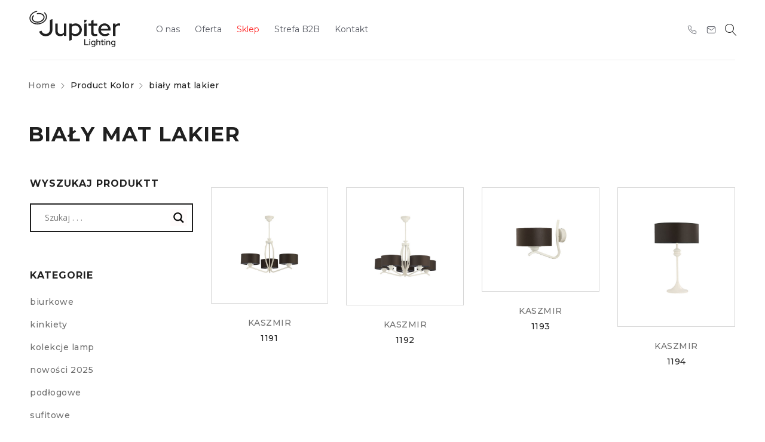

--- FILE ---
content_type: text/css
request_url: https://jupiter.pl/wp-content/uploads/drile.css?ver=1741896732
body_size: 10688
content:
	
	
	/*
	1. CUSTOM FONT FAMILY
	2. CUSTOM FONT SIZE
	3. CUSTOM COLOR
	*/
	header .logo img,
	header .logo-header img{
		width: 154px;
	}
	header .logo-wrapper{
		width: 214px;
	}
	.sticky-wrapper.is-sticky .logo img,
	.sticky-wrapper.is-sticky .logo-header img{
		width: 96px;
	}
	@media only screen and (max-width: 1279px){
		header .logo img,
		header .logo-header img{
			width: 96px;
		}
		header .logo-wrapper{
			width: 136px;
		}
	}
	@media only screen and (max-width: 767px){
		header .logo-wrapper{
			width: auto;
		}
	}
	
		
		
	/*------------------------------------------------------
		1. CUSTOM FONT FAMILY
	-------------------------------------------------------*/
	html,
	body,
	label,
	input,
	textarea,
	keygen,
	select,
	button,
	form table label,
	.ts-button.fa,
	li.fa,
	.font-body,
	/*** Blog ***/
	.avatar-name a,
	.breadcrumb-title-wrapper .breadcrumbs,
	article.single-post .entry-format blockquote,
	/*** Product ***/
	.product-name,
	.woocommerce h3.product-name,
	.woocommerce ul.cart_list h3.product-name a,
	.product-group-button .button-tooltip,
	.woocommerce ul.product_list_widget li a,
	.column-tabs ul.tabs li span.count,
	.widget_shopping_cart_content p.total strong,
	.woocommerce div.product .entry-title,
	.woocommerce span.onsale,
	.woocommerce div.product .images .product-label span.onsale, 
	.woocommerce div.product .images .product-label span.new, 
	.woocommerce div.product .images .product-label span.featured, 
	.woocommerce div.product .images .product-label span.out-of-stock, 
	.woocommerce div.product .images .product-label span,
	.woocommerce .product .product-label .onsale, 
	.woocommerce .product .product-label .new, 
	.woocommerce .product .product-label .featured, 
	.woocommerce .product .product-label .out-of-stock,
	.woocommerce div.product .woocommerce-tabs ul.tabs li a,
	/*** Menu ***/
	.menu-wrapper nav > ul.menu li .menu-desc,
	body.header-v9 .ts-floating-sidebar .main-menu-sidebar-wrapper nav > ul > li:after,
	body.header-v10 .ts-floating-sidebar .main-menu-sidebar-wrapper nav > ul > li:after,
	body.header-v2 .ts-floating-sidebar .main-menu-sidebar-wrapper nav > ul > li:after,
	/*** Cart/checkout ***/
	.cart_totals table th,
	.widget_display_stats > dl dt,
	.rating-wrapper strong.rating,
	#ship-to-different-address label,
	.woocommerce-checkout .checkout .create-account label,
	.woocommerce #order_review table.shop_table tfoot td,
	.woocommerce table.shop_table_responsive tr td:before, 
	.woocommerce-page table.shop_table_responsive tr td:before,
	/*** Shortcode/Widget/Visual ***/
	.mc4wp-form-fields label,
	.ts-milestone h3.subject,
	.ts-twitter-slider.twitter-content h4.name > a,
	.vc_tta-accordion .vc_tta-panel .vc_tta-panel-title,
	body.wpb-js-composer .vc_tta-accordion .vc_tta-panel .vc_tta-panel-title > a,
	body.wpb-js-composer .vc_general.vc_tta-tabs .vc_tta-tab > a,
	body.wpb-js-composer .vc_tta.vc_general .vc_tta-panel-title .vc_tta-controls-icon.vc_tta-controls-icon-plus:before,
	body .theme-default .nivo-caption,
	.comment_list_widget blockquote.comment-body,
	.ts-banner.style-button-show h3,
	.ts-banner.has-description .box-content header h6,
	/*** Plugin ***/	
	body #cboxClose,
	body .dataTables_wrapper,
	body .compare-list,
	body .pp_nav .currentTextHolder,
	ul.wishlist_table .item-details .product-name h3,
	/*** Dokan ***/
	.dokan-category-menu .sub-block h3{
		font-family: Montserrat;
		font-style: normal;
		font-weight: 500;
		letter-spacing: 0.5px;
	}
	.woocommerce div.product p.price ins, 
	.woocommerce div.product span.price ins{
		font-weight: 500;
	}
	.header-currency > .title, 
	.header-language > .title,
	.group-button-header h6.title{
		font-family: Montserrat;
		font-style: normal;
		letter-spacing: 0.5px;
	}
	strong,
	b,
	dt,
	table th,
	body blockquote,
	.semibold,
	.ts-heading.semibold .heading,
	/*** Blog ***/
	.cats-link > a,
	.author > a,
	.comment-meta .edit,
	.comment-meta .reply,
	.single-navigation-1,
	.single-navigation-2,
	.single-portfolio .portfolio-info > span:first-child,
	/*** Product ***/
	.filter-widget-area-button a,
	.woocommerce .product .product-label .onsale,
	.woocommerce .product .product-label .new,
	.woocommerce .product .product-label .featured,
	.woocommerce .product .product-label .out-of-stock,
	div.product .single-navigation > a > span,
	.woocommerce div.product form.cart .reset_variations,
	.woocommerce div.product form.cart .variations label,
	/*** Cart/checkout ***/
	.cart-collaterals .cart_totals table.shop_table tr.cart-subtotal td, 
	.cart-collaterals .cart_totals table.shop_table tr.order-total td,
	.woocommerce table.shop_attributes th,
	.comment-respond #reply-title,
	#order_review table .product-total .amount,
	.woocommerce-checkout-review-order .cart-subtotal .woocommerce-Price-amount,
	.woocommerce table.woocommerce-table--order-details tfoot th,
	.woocommerce table.woocommerce-table--order-details tfoot td,
	/*** Shortcode/Widget/Visual ***/
	.ts-banner h6,
	.list-categories ul.tabs li span.category-name,
	.ts-product-in-product-type-tab-wrapper ul.tabs li,
	.counter-wrapper > div .number,
	.ts-feature-wrapper.vertical-icon .feature-title,
	.ts-feature-wrapper.vertical-image .feature-title,
	body.wpb-js-composer .vc_toggle_default .vc_toggle_title h4,
	#tab-seller .store-name span:first-child,
	#tab-seller .store-address span:first-child,
	#tab-seller .seller-name span:first-child,
	.header-v8 .ts-menu nav .widgettitle,
	.header-v8 .widget_nav_menu .widgettitle,
	.header-v8 .list-link .widgettitle,
	.header-v8 .ts-header .menu-wrapper ul > li > a:hover,
	.header-v8 .menu-wrapper nav > ul.menu > li.current-menu-item > a, 
	.header-v8 .menu-wrapper nav > ul.menu > li.current_page_parent > a, 
	.header-v8 .menu-wrapper nav > ul.menu > li.current-menu-parent > a, 
	.header-v8 .menu-wrapper nav > ul.menu > li.current_page_item > a, 
	.header-v8 .menu-wrapper nav > ul.menu > li.current-menu-ancestor > a, 
	.header-v8 .menu-wrapper nav > ul.menu > li.current-page-ancestor > a, 
	.header-v8 .menu-wrapper nav > ul.menu > li.current-product_cat-ancestor > a,
	.header-v8 .menu-wrapper nav > ul.menu ul.sub-menu > li > a:hover,
	.header-v8 .menu-wrapper nav > ul.menu ul.sub-menu > li.current-menu-item > a, 
	.header-v8 .menu-wrapper nav > ul.menu ul.sub-menu > li.current_page_parent > a, 
	.header-v8 .menu-wrapper nav > ul.menu ul.sub-menu > li.current-menu-parent > a, 
	.header-v8 .menu-wrapper nav > ul.menu ul.sub-menu > li.current_page_item > a, 
	.header-v8 .menu-wrapper nav > ul.menu ul.sub-menu > li.current-menu-ancestor > a, 
	.header-v8 .menu-wrapper nav > ul.menu ul.sub-menu > li.current-page-ancestor > a, 
	.header-v8 .menu-wrapper nav > ul.menu ul.sub-menu > li.current-product_cat-ancestor > a,
	.header-v8 .ts-menu ul .sub-menu .ts-home-tabs > .tab-items > li > a:hover{
		font-family: Montserrat;
		font-weight: 600;
	}
	@media screen and (min-width: 1279px){
		.header-v8 .menu-wrapper nav > ul.menu > li > a:hover,
		.header-v8 .menu-wrapper nav > ul > li > a:hover,
		.header-v8 .menu-wrapper nav > ul.menu ul.sub-menu > li > a:hover,
		.header-v8 .menu-wrapper nav div.list-link li > a:hover,
		.header-v8 .menu-wrapper nav > ul.menu li.widget_nav_menu li > a:hover,		
		.header-v8 .widget_nav_menu .menu > li > a:hover,
		.header-v8 .menu div.list-link li > a:hover,
		.header-v8 .ts-menu ul .sub-menu .ts-home-tabs > .tab-items > li > a:hover,
		.header-v8 .ts-menu .group-meta a:hover,
		.header-v8 .ts-menu .group-meta ul li a:hover{
			font-family: Montserrat;
			font-weight: 600;
		}
	}
	h1, h2, h3, h4, h5, h6, 
	.h1, .h2, .h3, .h4, .h5, .h6, 
	.ts-menu ul .sub-menu .ts-home-tabs > .tab-items > li > a,
	.woocommerce > form > fieldset legend,
	.woocommerce-cart .cart-collaterals .cart_totals > h2,
	.ts-active-filters .widget_layered_nav_filters .widgettitle,
	.woocommerce-cart .cart-count strong,
	.ts-testimonial-wrapper.style-horizontal .author a,
	.search-no-results .blog-template .alert,
	body.wpb-js-composer .vc_general.vc_tta-tabs.vc_tta-tabs-position-left .vc_tta-tab a,
	body.wpb-js-composer .vc_general.vc_tta-tabs.vc_tta-tabs-position-right .vc_tta-tab a{
		font-family: Montserrat;
		font-style: normal;
		font-weight: 700;
	}
	.font-thin,
	.ts-heading.font-thin .heading{
		font-family: Montserrat;
		font-weight: 200;
	}
	.ts-menu ul li a{
		font-family: Montserrat;
		font-style: normal;
		font-weight: 500;
		letter-spacing: 0.5px;
	}
	.ts-menu ul .sub-menu li a,
	.ts-menu div.list-link li a,
	.ts-menu .widget_nav_menu .menu li a{
		font-family: Montserrat;
		font-style: normal;
		font-weight: 500;
		letter-spacing: 0.5px;
	}
	.ts-menu .widgettitle,
	.ts-menu .widget_nav_menu .widgettitle,
	.ts-menu .list-link .widgettitle{
		font-family: Montserrat;
		font-style: normal;
		letter-spacing: 0.5px;
	}
	.special-font,
	.special-font h1, .special-font .h1,
	.special-font h2, .special-font .h2,
	.special-font h3, .special-font .h3,
	.special-font h4, .special-font .h4,
	.special-font h5, .special-font .h5,
	body.header-v9 .ts-floating-sidebar .main-menu-sidebar-wrapper nav > ul > li > a,
	body.header-v10 .ts-floating-sidebar .main-menu-sidebar-wrapper nav > ul > li > a,
	body.header-v2 .ts-floating-sidebar .main-menu-sidebar-wrapper nav > ul > li > a{
		font-family: Frank Ruhl Libre;
		font-size: 30px;
		font-weight: 700;
		font-style: normal;
		letter-spacing: 0.5px;
	}
	
	/*------------------------------------------------------
		2. CUSTOM FONT SIZE
	-------------------------------------------------------*/
	html,
	body,
	keygen,
	select option,
	h3 > label,
	/*** Blog ***/
	.comment-text,
	.comment_list_widget .comment-body,
	.post_list_widget .excerpt,
	.single-portfolio .single-navigation > div a,
	.post_list_widget blockquote,
	article.single-post .entry-format blockquote,
	#ts-search-result-container ul li a,
	#ts-search-result-container .view-all-wrapper a,
	.rating-wrapper strong.rating,
	.woocommerce #reviews #comments ol.commentlist li .comment-text p.meta,
	#comment-wrapper .heading-wrapper small,
	/*** Product ***/
	.product-name,
	.product-title,
	.products .product .product-name,
	.products .product .price,
	.woocommerce div.product p.price,
	.woocommerce div.product span.price,
	.products .product .product-sku,
	.products .product .product-brands,
	.products .product .product-categories,
	.products .product .short-description,
	.single-navigation .product-info > div > span:first-child, 
	ul.wishlist_table .item-details .product-name h3
	.single-navigation .product-info > div > span:first-child,
	.woocommerce div.product .woocommerce-tabs .panel,
	/*** Cart/checkout ***/	
	.woocommerce .order_details li,
	table.woocommerce-checkout-review-order-table th,
	.woocommerce-cart .cart-collaterals .cart_totals > h2,
	/*** Shortcode/Widget/Visual ***/
	.shopping-cart-wrapper .ts-tiny-cart-wrapper,
	.ts-tiny-cart-wrapper .form-content > label,
	.ts-tiny-account-wrapper .dropdown-container,
	.mc4wp-form-fields label,
	.mailchimp-subscription .mc4wp-alert,
	.vc_progress_bar .vc_single_bar .vc_label,
	body.wpb-js-composer .vc_tta.vc_general,
	.ts-team-members .team-info,
	.ts-feature-wrapper.horizontal-icon .feature-title,
	.ts-feature-wrapper.horizontal-image .feature-title,
	.group-button-header h6.title,
	.ts-banner.has-description .box-content header h6,
	/*** Plugin ***/
	body table.compare-list,
	.woocommerce table.wishlist_table,
	ul.wishlist_table .item-details .product-name h3,
	body div.wishlist-title h2,
	.yith-wcwl-share h4.yith-wcwl-share-title,
	body .wpml-ls-legacy-list-vertical a,
	body .wpml-ls-legacy-list-horizontal ul li a{
		font-size: 14px;
		line-height: 26px;
	}
	input,
	textarea,
	select,
	body .select2-container--default .select2-selection--single .select2-selection__rendered,
	.woocommerce form .form-row input.input-text,
	.woocommerce form .form-row textarea,
	#add_payment_method table.cart td.actions .coupon .input-text,
	.woocommerce-cart table.cart td.actions .coupon .input-text,
	.woocommerce-checkout table.cart td.actions .coupon .input-text,
	.ts-pagination ul li a.prev:before,
	.ts-pagination ul li a.next:before,
	.woocommerce nav.woocommerce-pagination ul li a.next:before,
	.woocommerce nav.woocommerce-pagination ul li a.prev:before,
	.woocommerce table.my_account_orders td,
	.woocommerce table.shop_table.my_account_orders,
	.vc_toggle_default .vc_toggle_title h4,
	header .wpml-ls-legacy-dropdown a.wpml-ls-item-toggle span,
	header .wpml-ls-legacy-dropdown-click a.wpml-ls-item-toggle span,
	.ts-active-filters .widget_layered_nav_filters .widgettitle{
		font-size: 14px;
	}
	::-webkit-input-placeholder{
		font-size: 14px;
	}
	:-moz-placeholder{
		font-size: 14px;
	}
	::-moz-placeholder{
		font-size: 14px;
	}
	:-ms-input-placeholder{
		font-size: 14px;
	}
	.tagcloud a,
	.tags-link a{
		font-size: 14px !important;
	}
	/*** MENU ***/
	.menu-wrapper nav > ul.menu > li > a,
	.menu-wrapper nav > ul.menu > li:before,
	.mobile-menu-wrapper .mobile-menu > ul > li > a,
	.mobile-menu-wrapper nav > ul > li:before,
	.mobile-menu span.ts-menu-drop-icon{
		font-size: 14px;
	}
	.menu-wrapper nav > ul.menu ul.sub-menu > li > a,
	.menu-wrapper nav > ul.menu ul.sub-menu > li:before,
	.menu-wrapper nav div.list-link li > a,
	.menu-wrapper nav > ul.menu li.widget_nav_menu li > a,
	.ts-menu nav .widgettitle,
	.widget_nav_menu .widgettitle,
	.list-link .widgettitle,
	.widget_nav_menu .menu > li > a,
	.menu div.list-link li > a,
	ul li .ts-megamenu-container{
		font-size: 14px;		
	}
	.header-v8 .menu-wrapper nav > ul.menu > li > a,
	.header-v8 .menu-wrapper nav > ul > li > a,
	.header-v8 .menu-wrapper nav > ul.menu ul.sub-menu > li > a,
	.header-v8 .menu-wrapper nav div.list-link li > a,
	.header-v8 .menu-wrapper nav > ul.menu li.widget_nav_menu li > a,		
	.header-v8 .widget_nav_menu .menu > li > a,
	.header-v8 .menu div.list-link li > a,
	.header-v8 ul li .ts-megamenu-container,
	.header-v8 .ts-menu ul .sub-menu .ts-home-tabs > .tab-items > li > a{
		font-family: Montserrat;
		font-weight: 400;
		font-size: 18px;
	}
	.header-v8 .ts-menu .group-meta ul li a,
	.header-v8 .ts-menu .group-meta{
		font-family: Montserrat;
		font-weight: 400;
	}
	/*** HEADING ***/
	h1,
	.h1,
	.ts-megamenu-static-html-container > .tab-heading > span:last-child{
		font-size: 54px;
		line-height: 60px;
	}
	h2,
	.h2,
	.breadcrumb-title-wrapper .breadcrumb-title h1,
	.woocommerce div.product .entry-title,
	.single .entry-title-left header .entry-title,
	.ts-home-tabs > .tab-items > li > a,
	.header-v8 .ts-menu nav .ts-megamenu-fullwidth .ts-megamenu-widgets-container .widgettitle,
	.header-v8 .ts-megamenu-fullwidth .ts-megamenu-widgets-container .widget_nav_menu .widgettitle,
	.header-v8 .ts-megamenu-fullwidth .ts-megamenu-widgets-container .list-link .widgettitle{
		font-size: 48px;
		line-height: 47px;
	}
	h3,
	.h3,
	.search-fullwidth .ts-sidebar-content h2,
	.search-fullscreen .ts-sidebar-content h2,
	.breadcrumb-title-wrapper.breadcrumb-v1 .breadcrumb-title h1,
	.theme-title .heading-title, 
	.comments-title .heading-title, 
	#comment-wrapper .heading-title,
	.ts-shortcode .heading-tab .heading-title,
	footer .widget .widgettitle, 
	footer .widget-title,
	.ts-banner.has-description .box-content header h2,
	.vc_col-sm-12 .ts-mailchimp-subscription-shortcode .widget-title,
	#main > .ts-product-category-wrapper .product-category .category-name h3,
	.vc_row[data-vc-stretch-content] .product-category .category-name h3,
	.ts-product-in-product-type-tab-wrapper.show-nav-as-text .column-tabs ul.tabs li,
	.ts-shortcode .shortcode-heading-wrapper h2{
		font-size: 34px;
		line-height: 47px;
	}
	h4,
	.h4,
	.woocommerce .cross-sells > h2, 
	.woocommerce .up-sells > h2, 
	.woocommerce .related > h2,
	.cart-collaterals .cart_totals > h2,
	.ts-shortcode.nav-top .owl-nav > div:before,
	.product-category .category-name h3,
	.ts-portfolio-wrapper.ts-shortcode .shortcode-heading-wrapper > h2,
	body.wpb-js-composer .vc_general.vc_tta-tabs.vc_tta-tabs-position-left .vc_tta-tab a,
	body.wpb-js-composer .vc_general.vc_tta-tabs.vc_tta-tabs-position-right .vc_tta-tab a{
		font-size: 20px;
		line-height: 30px;
	}
	h5,
	.h5,
	#customer_login h2,
	.dropdown-container .cart-number,
	.woocommerce div.product .summary > .price,
	div.product .summary > .ts-variation-price .amount,
	.woocommerce div.product .single_variation_wrap .woocommerce-variation-price .price,
	.woocommerce-account .addresses .title h3, 
	.woocommerce-account .addresses h2, 
	.woocommerce-customer-details .addresses h2,
	.woocommerce div.product .woocommerce-tabs ul.tabs li > a,
	.ts-sidebar-content h2,
	body h4.wpb_pie_chart_heading,
	h3.wpb_heading,
	.ts-feature-wrapper .feature-title,
	.ts-product-category-banner-wrapper .category-item h3,
	.search-no-results .blog-template .alert,
	.mc4wp-form-fields > h2.title,
	html body > h1{
		font-size: 18px;
		line-height: 26px;
	}
	h6,.h6,
	.widget-title,
	.ts-products-widget > h2,
	.woocommerce div.product form.cart .variations label,
	.woocommerce div.product.tabs-in-summary .woocommerce-tabs ul.tabs li > a,
	#order_review_heading,
	.woocommerce-account .page-container div.woocommerce > h2,
	.account-content h2,
	.woocommerce-MyAccount-content > h2,
	.woocommerce-customer-details > h2,
	.woocommerce-order-details > h2,
	.woocommerce-billing-fields > h3,
	.woocommerce-additional-fields > h3,
	header.woocommerce-Address-title > h3,
	.ts-portfolio-wrapper .filter-bar li,
	.ts-blogs-wrapper .blogs article.quote blockquote,
	.ts-team-members h3,
	.widget-container .post_list_widget header h5,
	.single-portfolio .single-navigation > div a:first-child,
	.style-verticle .list-categories ul.tabs li span.category-name,
	.ts-product-brand-wrapper .meta-wrapper .heading-title,
	body.wpb-js-composer .vc_tta.vc_general .vc_tta-panel-title,
	body.wpb-js-composer .vc_toggle .vc_toggle_title h4{
		font-size: 16px;
		line-height: 26px;
	}
	h1,.h1,
	h2,.h2,
	h3,.h3,
	.theme-title .heading-title, 
	.comments-title .heading-title, 
	#comment-wrapper .heading-title{
		letter-spacing: 1px;
	}
	h4,.h4,
	h5,.h5,
	h6,.h6,
	.clear-spacing,
	.ts-heading.clear-spacing .heading,
	.ts-team-members h3,
	.woocommerce-cart .cart-collaterals .cart_totals > h2,
	body div.wishlist-title h2,
	.ts-active-filters .widget_layered_nav_filters .widgettitle,
	.woocommerce-cart .cart-count strong{
		letter-spacing: 0.5px;
	}
	/*** BUTTON ***/
	a.ts-button,
	a.button,
	.ts-banner-button a,
	a.button-readmore,
	button, 
	input[type^="submit"],
	.woocommerce a.button, 
	.woocommerce button.button, 
	.woocommerce input.button,  
	.woocommerce a.button.disabled, 
	.woocommerce a.button:disabled, 
	.woocommerce a.button:disabled[disabled], 
	.woocommerce button.button.disabled, 
	.woocommerce button.button:disabled, 
	.woocommerce button.button:disabled[disabled], 
	.woocommerce input.button.disabled, 
	.woocommerce input.button:disabled, 
	.woocommerce input.button:disabled[disabled],
	.woocommerce #respond input#submit,
	.woocommerce a.button.alt, 
	.woocommerce button.button.alt, 
	.woocommerce input.button.alt,  
	.woocommerce a.button.alt.disabled, 
	.woocommerce a.button.alt:disabled, 
	.woocommerce a.button.alt:disabled[disabled], 
	.woocommerce button.button.alt.disabled, 
	.woocommerce button.button.alt:disabled, 
	.woocommerce button.button.alt:disabled[disabled], 
	.woocommerce input.button.alt.disabled, 
	.woocommerce input.button.alt:disabled, 
	.woocommerce input.button.alt:disabled[disabled],
	.woocommerce a.button.added:before,
	.woocommerce button.button.added:before,
	.woocommerce input.button.added:before,
	.more-less-buttons a,
	.ts-shop-load-more .load-more,
	.ts-shortcode .load-more-wrapper .load-more,
	.filter-widget-area .widget-title,
	.woocommerce .woocommerce-ordering ul.orderby .orderby-current,
	.filter-widget-area-button a,
	.shopping-cart p.buttons a,
	html body.woocommerce table.compare-list tr.add-to-cart td a:before,
	html body table.compare-list tr.add-to-cart td a:before,
	#ts-search-sidebar .ts-search-result-container .view-all-wrapper a,
	.ts-milestone h3.subject,
	body table.compare-list .add-to-cart td a,
	body .yith-woocompare-widget a.compare,
	body table.compare-list .add-to-cart td a:not(.unstyled_button),
	.woocommerce .hidden-title-form a.hide-title-form,
	.woocommerce-account .woocommerce-MyAccount-navigation li,
	/* Dokan */
	input[type="submit"].dokan-btn,
	a.dokan-btn,
	.dokan-btn,
	body .product-edit-new-container .dokan-btn-lg{
		font-size: 14px;
		line-height: 26px;
		letter-spacing: 0.5px;
	}
	input,
	select,
	body .select2-container--default .select2-selection--single .select2-selection__rendered,
	textarea,
	select,
	html input[type^="search"],
	html input[type^="text"], 
	html input[type^="email"],
	html input[type^="password"],
	html input[type^="number"],
	html input[type^="tel"],
	.woocommerce .woocommerce-result-count,
	.woocommerce .woocommerce-ordering .orderby li,
	.product-per-page-form ul.perpage li,
	.zoom-in-out-button a,
	.woocommerce form .form-row input.input-text,
	.woocommerce form .form-row textarea,
	#add_payment_method table.cart td.actions .coupon .input-text,
	.woocommerce-cart table.cart td.actions .coupon .input-text,
	.woocommerce-checkout table.cart td.actions .coupon .input-text,
	.chosen-container a.chosen-single,
	.woocommerce-checkout .form-row .chosen-container-single .chosen-single,
	#add_payment_method table.cart td.actions .coupon .input-text, 
	.woocommerce-cart table.cart td.actions .coupon .input-text, 
	.woocommerce-checkout table.cart td.actions .coupon .input-text, 
	.woocommerce-page table.cart td.actions .coupon .input-text,
	body .select2-container--default .select2-selection--single .select2-selection__rendered,
	.ts-mailchimp-subscription-shortcode.style-2 .vertical-button-icon .subscribe-email .button {
		line-height: 26px !important;
	}
	textarea::-webkit-input-placeholder{ /* WebKit browsers */
		line-height: 26px !important;
	}
	textarea:-moz-placeholder{ /* Mozilla Firefox 4 to 18 */
		line-height: 26px !important;
	}
	textarea::-moz-placeholder{ /* Mozilla Firefox 19+ */
		line-height: 26px !important;
	}
	textarea:-ms-input-placeholder{ /* Internet Explorer 10+ */
		line-height: 26px !important;
	}
	@media screen and (min-width: 1400px){
		.ts-heading.style-multiple-heading .heading{
			font-size: 54px;
			line-height: 60px;
		}
	}
	@media screen and (max-width: 1279px){
		h1,
		.h1,
		.ts-heading.style-multiple-heading h2,
		.ts-megamenu-static-html-container > .tab-heading > span:last-child{
			font-size: 30px;
			line-height: 36px;
		}
		h2,
		.h2,
		.breadcrumb-title-wrapper.breadcrumb-v3 .breadcrumb-title h1,
		.woocommerce div.product .entry-title,
		.single .entry-title-left header .entry-title{
			font-size: 24px;
			line-height: 30px;
		}
		h3,
		.h3,
		.search-fullwidth .ts-sidebar-content h2,
		.search-fullscreen .ts-sidebar-content h2,
		.breadcrumb-title-wrapper .breadcrumb-title h1,
		.theme-title .heading-title, 
		.comments-title .heading-title, 
		#comment-wrapper .heading-title,
		.ts-shortcode .heading-tab .heading-title,
		footer .widget .widgettitle, 
		footer .widget-title,
		.ts-banner.has-description .box-content header h2,
		.vc_col-sm-12 .ts-mailchimp-subscription-shortcode .widget-title,
		#main > .ts-product-category-wrapper .product-category .category-name h3,
		.vc_row[data-vc-stretch-content] .product-category .category-name h3,
		.ts-product-in-product-type-tab-wrapper.show-nav-as-text .column-tabs ul.tabs li,
		.ts-shortcode .shortcode-heading-wrapper h2,
		.ts-home-tabs > .tab-items > li > a{
			font-size: 20px;
			line-height: 26px;
		}
		h4,
		.h4,
		.woocommerce .cross-sells > h2, 
		.woocommerce .up-sells > h2, 
		.woocommerce .related > h2,
		.cart-collaterals .cart_totals > h2,
		.ts-shortcode.nav-top .owl-nav > div:before,
		.product-category .category-name h3,
		.ts-portfolio-wrapper.ts-shortcode .shortcode-heading-wrapper > h2,
		body.wpb-js-composer .vc_general.vc_tta-tabs.vc_tta-tabs-position-left .vc_tta-tab a,
		body.wpb-js-composer .vc_general.vc_tta-tabs.vc_tta-tabs-position-right .vc_tta-tab a{
			font-size: 18px;
			line-height: 26px;
		}
		h5,
		.h5,
		#customer_login h2,
		.dropdown-container .cart-number,
		.woocommerce div.product .summary > .price,
		div.product .summary > .ts-variation-price .amount,
		.woocommerce div.product .single_variation_wrap .woocommerce-variation-price .price,
		.woocommerce-account .addresses .title h3, 
		.woocommerce-account .addresses h2, 
		.woocommerce-customer-details .addresses h2,
		.woocommerce div.product .woocommerce-tabs ul.tabs li > a,
		.ts-sidebar-content h2,
		body h4.wpb_pie_chart_heading,
		h3.wpb_heading,
		.ts-feature-wrapper .feature-title,
		.ts-product-category-banner-wrapper .category-item h3,
		.search-no-results .blog-template .alert,
		.mc4wp-form-fields > h2.title,
		html body > h1{
			font-size: 16px;
			line-height: 24px;
		}
		h6,.h6,
		.widget-title,
		.ts-products-widget > h2,
		.woocommerce div.product form.cart .variations label,
		.woocommerce div.product.tabs-in-summary .woocommerce-tabs ul.tabs li > a,
		#order_review_heading,
		.woocommerce-account .page-container div.woocommerce > h2,
		.account-content h2,
		.woocommerce-MyAccount-content > h2,
		.woocommerce-customer-details > h2,
		.woocommerce-order-details > h2,
		.woocommerce-billing-fields > h3,
		.woocommerce-additional-fields > h3,
		header.woocommerce-Address-title > h3,
		.ts-portfolio-wrapper .filter-bar li,
		.ts-blogs-wrapper .blogs article.quote blockquote,
		.ts-team-members h3,
		.widget-container .post_list_widget header h5,
		.single-portfolio .single-navigation > div a:first-child,
		.style-verticle .list-categories ul.tabs li span.category-name,
		.ts-product-brand-wrapper .meta-wrapper .heading-title,
		body.wpb-js-composer .vc_tta.vc_general .vc_tta-panel-title,
		body.wpb-js-composer .vc_toggle .vc_toggle_title h4{
			font-size: 14px;
			line-height: 20px;
		}
		h1,.h1,
		h2,.h2,
		h3,.h3,
		.theme-title .heading-title, 
		.comments-title .heading-title, 
		#comment-wrapper .heading-title{
			letter-spacing: 0.5px;
		}
		/*** BUTTON ***/		
		a.ts-button,
		a.button,
		.ts-banner-button a,
		a.button-readmore,
		button, 
		input[type^="submit"],
		.woocommerce a.button, 
		.woocommerce button.button, 
		.woocommerce input.button,  
		.woocommerce a.button.disabled, 
		.woocommerce a.button:disabled, 
		.woocommerce a.button:disabled[disabled], 
		.woocommerce button.button.disabled, 
		.woocommerce button.button:disabled, 
		.woocommerce button.button:disabled[disabled], 
		.woocommerce input.button.disabled, 
		.woocommerce input.button:disabled, 
		.woocommerce input.button:disabled[disabled],
		.woocommerce #respond input#submit,
		.woocommerce a.button.alt, 
		.woocommerce button.button.alt, 
		.woocommerce input.button.alt,  
		.woocommerce a.button.alt.disabled, 
		.woocommerce a.button.alt:disabled, 
		.woocommerce a.button.alt:disabled[disabled], 
		.woocommerce button.button.alt.disabled, 
		.woocommerce button.button.alt:disabled, 
		.woocommerce button.button.alt:disabled[disabled], 
		.woocommerce input.button.alt.disabled, 
		.woocommerce input.button.alt:disabled, 
		.woocommerce input.button.alt:disabled[disabled],
		.woocommerce a.button.added:before,
		.woocommerce button.button.added:before,
		.woocommerce input.button.added:before,
		.more-less-buttons a,
		.ts-shop-load-more .load-more,
		.ts-shortcode .load-more-wrapper .load-more,
		.filter-widget-area .widget-title,
		.woocommerce .woocommerce-ordering ul.orderby .orderby-current,
		.filter-widget-area-button a,
		.shopping-cart p.buttons a,
		.woocommerce div.product .summary > form.cart .button,
		html body.woocommerce table.compare-list tr.add-to-cart td a:before,
		html body table.compare-list tr.add-to-cart td a:before,
		#ts-search-sidebar .ts-search-result-container .view-all-wrapper a,
		.ts-milestone h3.subject,
		body table.compare-list .add-to-cart td a,
		body .yith-woocompare-widget a.compare,
		.woocommerce .hidden-title-form a.hide-title-form,
		.woocommerce-account .woocommerce-MyAccount-navigation li,
		body table.compare-list .add-to-cart td a:not(.unstyled_button),
		/* Dokan */
		input[type="submit"].dokan-btn,
		a.dokan-btn,
		.dokan-btn,
		body .product-edit-new-container .dokan-btn-lg{
			font-size: 12px;
			line-height: 24px;
			letter-spacing: 0.5px;
		}
		input,
		textarea,
		select,
		body .select2-container--default .select2-selection--single .select2-selection__rendered,
		textarea,
		select,
		html input[type^="search"],
		html input[type^="text"], 
		html input[type^="email"],
		html input[type^="password"],
		html input[type^="number"],
		html input[type^="tel"],
		.woocommerce .woocommerce-result-count,
		.woocommerce .woocommerce-ordering .orderby li,
		.product-per-page-form ul.perpage li,
		.zoom-in-out-button a,
		.woocommerce form .form-row input.input-text,
		.woocommerce form .form-row textarea,
		#add_payment_method table.cart td.actions .coupon .input-text,
		.woocommerce-cart table.cart td.actions .coupon .input-text,
		.woocommerce-checkout table.cart td.actions .coupon .input-text,
		.chosen-container a.chosen-single,
		.woocommerce-checkout .form-row .chosen-container-single .chosen-single,
		#add_payment_method table.cart td.actions .coupon .input-text, 
		.woocommerce-cart table.cart td.actions .coupon .input-text, 
		.woocommerce-checkout table.cart td.actions .coupon .input-text, 
		.woocommerce-page table.cart td.actions .coupon .input-text,
		body .select2-container--default .select2-selection--single .select2-selection__rendered,
		.ts-mailchimp-subscription-shortcode.style-2 .vertical-button-icon .subscribe-email .button{
			line-height: 24px !important;
		}
		.quantity ::-webkit-input-placeholder,
		td.product-quantity ::-webkit-input-placeholder{
			line-height: 24px;
		}
		.quantity :-moz-placeholder,
		td.product-quantity :-moz-placeholder{
			line-height: 24px;
		}
		.quantity ::-moz-placeholder,
		td.product-quantity ::-moz-placeholder{
			line-height: 24px;
		}
		.quantity :-ms-input-placeholder,
		td.product-quantity :-ms-input-placeholder{
			line-height: 24px;
		}
	}

	/*------------------------------------------------------
		3. CUSTOM COLOR
	-------------------------------------------------------*/
	/*** MAIN ***/
	body,
	blockquote .author,
	.entry-meta-top span,
	.tagcloud a,
	.comment_list_widget .comment-body,
	.list-categories li > a,
	.ts-pagination ul li a,
	/*** Product ***/
	.woocommerce p.stars a,
	.woocommerce-product-rating .woocommerce-review-link,
	.woocommerce .woocommerce-ordering ul li a, 
	.product-per-page-form ul.perpage ul li a,
	.woocommerce div.product p.stock span,
	.woocommerce div.product .summary .woocommerce-product-details__short-description,
	.brands-link span:not(.brand-links),
	.cats-link span:not(.cat-links),
	.tags-link span:not(.tag-links),
	ul.product_list_widget li .ts-wg-meta .product-categories a,
	.list-cats li a,
	.product-categories .count,
	.woocommerce div.product p.availability.stock label,
	.quantity .number-button:before,
	.quantity .number-button:after,
	div.product .ts-product-video-button, 
	div.product .ts-product-360-button, 
	.woocommerce nav.woocommerce-pagination ul li a,
	.woocommerce nav.woocommerce-pagination ul li span,
	/*** Cart/Checkout/Account ***/
	.woocommerce table.shop_attributes td,
	.woocommerce table.shop_attributes th,
	#add_payment_method table.cart td.actions .coupon .input-text,
	.woocommerce-cart table.cart td.actions .coupon .input-text,
	.woocommerce-checkout table.cart td.actions .coupon .input-text,
	.my-account-wrapper .forgot-pass a, 
	body .my-account-wrapper .form-content a.sign-up,
	/*** Shortcode/Widget/Visual ***/
	.ts-tiny-cart-wrapper .subtotal > span:first-child,
	.ts-tiny-cart-wrapper ul li div.blockUI.blockOverlay:after,
	.widget_shopping_cart ul li div.blockUI.blockOverlay:after,
	.ts-testimonial-wrapper.style-horizontal blockquote .content,
	.ts-testimonial-wrapper .author-role .role,
	.widget_recent_entries ul li > a,
	.widget_recent_comments ul li > a,
	.widget_rss cite,
	.widget_categories > ul li > a,
	.widget-container.ts-social-icons ul li > a,
	.widget-container ul li > a,
	.ts-product-categories-widget ul.product-categories li > a,
	.ts-product-categories-widget ul.product-categories li span.icon-toggle,
	.woocommerce .product-filter-by-brand ul li label,
	.ts-heading.style-multiple-heading .heading-2,
	.ts-banner.has-description .box-content header h6,
	/*** Plugin ***/
	.dataTables_wrapper,
	.wishlist_table .product-name .variation,
	.wishlist_table .product-name .variation dl,
	.wishlist_table .product-name .variation dt,
	.wishlist_table.images_grid li .item-details table.item-details-table td.label, 
	.wishlist_table.mobile li .item-details table.item-details-table td.label, 
	.wishlist_table.mobile li table.additional-info td.label, 
	.wishlist_table.modern_grid li .item-details table.item-details-table td.label,
	/*** Dokan ***/
	.dokan-widget-area .widget ul li > a,
	.dokan-orders-content .dokan-orders-area ul.order-statuses-filter li a,
	.dokan-pagination-container .dokan-pagination li a{
		color: rgba(112,112,112,1);
	}
	::-webkit-input-placeholder{
		color: rgba(112,112,112,1);
	}
	:-moz-placeholder{
		color: rgba(112,112,112,1);
	}
	::-moz-placeholder{
		color: rgba(112,112,112,1);
	}
	:-ms-input-placeholder{
		color: rgba(112,112,112,1);
	}
	/*** Text Bold ***/
	strong,
	b,
	dt,
	table th,
	.ts-dropcap,
	.ol-style li:before,
	.ul-style li:before,
	/*** Blog ***/
	.single-portfolio .portfolio-info > span:first-child,
	.ts-sidebar-content .info-desc,
	.single-portfolio .portfolio-like,
	.ts-portfolio-wrapper .filter-bar li,
	.comment-respond #reply-title,
	/*** Product ***/
	.filter-widget-area-button a,
	.ts-tiny-cart-wrapper .total,
	.widget_shopping_cart .total,
	.zoom-in-out-button a:hover,
	.product-per-page-form ul.perpage .perpage-current:hover,
	.ts-active-filters .widget_layered_nav_filters ul li a,
	.woocommerce table.shop_attributes td,
	.woocommerce div.product form.cart .variations label,
	div.product .single-navigation > a > span,
	.ts-shop-result-count,
	.woocommerce div.product .woocommerce-tabs ul.tabs li,
	/*** Cart/Checkout ***/
	#order_review,
	.woocommerce-cart .cart-count,
	.woocommerce-cart table.cart,
	.woocommerce .woocommerce-ordering ul li a:hover,
	.cart-collaterals .cart_totals table.shop_table tbody td:before,
	.woocommerce ul#shipping_method .amount,
	.cart-collaterals .woocommerce-shipping-destination,
	.cart-collaterals .cart_totals .cart-subtotal td,
	.woocommerce-cart .cart-collaterals .cart_totals > h2,
	.woocommerce table.woocommerce-table--order-details tfoot,
	.woocommerce > form.checkout,
	/*** Shortcode/Widget/Visual ***/
	.list-categories ul.tabs li span.category-name,
	.ts-product-in-product-type-tab-wrapper ul.tabs li,
	.counter-wrapper > div .number,
	.widget_archive > ul li a:hover,
	.wp-block-archives li a:hover,
	.widget_categories > ul li a:hover,
	body.wpb-js-composer .vc_toggle .vc_toggle_icon:before,
	body.wpb-js-composer .vc_toggle .vc_toggle_icon:after,
	body.wpb-js-composer .vc_general.vc_tta-tabs .vc_tta-tab,
	.ts-product-in-product-type-tab-wrapper.show-nav-as-text.nav-middle .owl-nav > div:hover,
	/*** Plugin ***/
	#tab-seller .store-name span:first-child,
	#tab-seller .store-address span:first-child,
	#tab-seller .seller-name span:first-child,
	#yith-wcwl-popup-message,
	.woocommerce .wishlist_table{
		color: rgba(32,32,32,1);
	}	
	html body > h1,
	.widget_calendar caption,
	.woocommerce .widget_price_filter .ui-slider-horizontal .ui-slider-range:before{
		background-color: rgba(32,32,32,1);
	}
	.woocommerce .widget_price_filter .ui-slider .ui-slider-handle{
		border-color: rgba(32,32,32,1);
	}
	.products .product.product-category .product-wrapper > a{
		background-color: rgba(32,32,32,1);
	}
	.filter-widget-area ul li a:hover,
	.widget-container.ts-product-categories-widget ul > li.current > a, 
	.widget-container.widget_product_categories ul > li.current-cat a, 
	.widget-container.product-filter-by-brand ul > li.selected label,
	.widget-container.product-filter-by-availability ul li:hover label,
	.ol-style.primary-color li:before,
	.ul-style.primary-color li:before,
	.vertical-button-icon .subscribe-email .button,
	.woocommerce form .show-password-input.display-password::after, 
	.woocommerce-page form .show-password-input.display-password::after,
	/*** Widget ***/
	.widget_categories > ul li a:hover,
	.widget_pages > ul li a:hover,
	.widget_nav_menu .menu-menu-main-container > ul li a:hover,
	.widget-container ul.product-categories li a:hover,
	.widget-container.widget_categories > ul li a:hover,
	.widget_layered_nav > ul > li a:hover,
	.widget-container.product-filter-by-price .product-filter-by-price-wrapper > ul > li label:hover,
	.widget-container.product-filter-by-color ul li.chosen a:hover .color-name,
	.woocommerce .widget_rating_filter > ul li.wc-layered-nav-rating.chosen a,
	.widget-container.product-filter-by-brand ul > li.selected label,
	.widget-container.product-filter-by-availability ul li input[checked] + label,
	.widget-container.product-filter-by-color ul li.chosen a .color-name,
	.widget-container.product-filter-by-price ul li.chosen label,
	.woocommerce .woocommerce-widget-layered-nav-list .woocommerce-widget-layered-nav-list__item--chosen a,
	.ts-social-icons .social-icons:not(.style-vertical) li.custom .ts-tooltip:before,
	.ts-social-icons .social-icons li.custom a:hover,
	footer#colophon .ts-social-icons .social-icons li.custom a:hover,
	.widget_recent_comments ul li .comment-author-link,
	.ts-milestone .number,
	/*** Close ***/
	html body > h1 a.close,
	.ts-popup-modal .close:after,
	.ts-floating-sidebar .close:after,
	body .yith-woocompare-widget ul.products-list a.remove:before,
	/*** Remove ***/
	.woocommerce table.shop_table .product-remove a:before,
	.cart_list li .cart-item-wrapper a.remove:before,
	.woocommerce .widget_shopping_cart .cart_list li a.remove:before,
	.woocommerce.widget_shopping_cart .cart_list li a.remove:before,
	body table.compare-list tr.remove td > a .remove:before{
		color: rgba(32,32,32,1);
	}
	.owl-dots > div > span,
	body .flex-control-paging li a,
	body .theme-default .nivo-controlNav a,
	body .theme-default .nivo-controlNav a.active,
	.ts-social-icons .social-icons.style-square li.custom a:hover,
	footer#colophon .ts-social-icons .social-icons.style-square li.custom a:hover,
	.ts-social-icons .social-icons.style-circle li.custom a:hover,
	footer#colophon .ts-social-icons .social-icons.style-circle li.custom a:hover,
	.ts-social-icons .style-vertical-multicolor li.custom a:hover i,
	.ts-social-icons .style-circle-multicolor li.custom a,
	footer#colophon .ts-social-icons .style-circle-multicolor li.custom a,
	.ts-social-icons .style-vertical-multicolor li.custom a i{
		border-color: rgba(32,32,32,1);
	}
	.owl-dots > div:hover > span,
	.owl-dots > div.active > span,
	.dots-verticle .owl-dots > div:hover > span,
	.dots-verticle .owl-dots > div.active > span,
	.ts-social-icons .social-icons.style-square li.custom a:hover,
	footer#colophon .ts-social-icons .social-icons.style-square li.custom a:hover,
	.ts-social-icons .social-icons.style-circle li.custom a:hover,
	footer#colophon .ts-social-icons .social-icons.style-circle li.custom a:hover,
	.ts-social-icons .social-icons.style-circle-opacity li.custom a:hover,
	footer#colophon .ts-social-icons .social-icons.style-circle-opacity li.custom a:hover,
	.ts-social-icons .social-icons:not(.style-vertical) li.custom .ts-tooltip,
	.ts-social-icons .style-circle-multicolor li.custom a,
	footer#colophon .ts-social-icons .style-circle-multicolor li.custom a,
	.ts-social-icons .style-vertical-multicolor li.custom a i{
		background: rgba(32,32,32,1);
	}
	table.woocommerce-checkout-review-order-table tbody > tr:last-child > td,
	table.woocommerce-table--order-details tbody > tr:last-child > td{
		border-color: rgba(32,32,32,1);
	}
	/*** Main background ***/
	body #main,
	body.dokan-store #main:before,
	#cboxLoadedContent,
	.ts-floating-sidebar.search-fullscreen.active,	
	form.checkout div.create-account,
	#main > .page-container,
	body .flexslider .slides,
	body .wpb_gallery_slides.wpb_slider_nivo,
	.ts-floating-sidebar .ts-sidebar-content,
	.ts-popup-modal .popup-container,
	body #ts-search-result-container:before,
	.active-table.style-2 .group-price,
	body .select2-container--default .select2-selection--single .select2-selection__rendered,
	#yith-wcwl-popup-message,
	.dataTables_wrapper,
	body > .compare-list,
	.single-navigation > div .product-info:before,
	.woocommerce .woocommerce-ordering .orderby ul:before,
	.product-per-page-form ul.perpage ul:before,
	.single-navigation .product-info:before,
	.google-map-container .information,
	.ts-blogs .article-content,
	.list-posts > article,
	div.product .single-navigation a .product-info,
	.ts-floating-sidebar.search-fullscreen .ts-sidebar-content,
	.ts-header .menu-wrapper nav > ul.menu li ul.sub-menu:before,
	.ts-search-result-container,
	.filter-widget-area.style-default > .widget-container > :not(.widget-title-wrapper):before{
		background-color: rgba(255,255,255,1);
	}	
	.tagcloud a,
	.tags-link a{
		background: rgba(215,215,215,1);
		color: rgba(32,32,32,1);
	}
	@-moz-keyframes fade{
		to{
			background: rgba(255,255,255,1);
		}
	}
	@-webkit-keyframes fade{
		to{
			background: rgba(255,255,255,1);
		}
	}
	@keyframes fade{
		to{
			background: rgba(255,255,255,1);
		}
	}
		.dropdown-container ul.cart_list li.loading:before,
	.dropdown-container ul.cart_list li div.blockUI.blockOverlay:before{
		background-color: rgba(255,255,255,0.9);
	}
	#yith-wcwl-form .blockOverlay{
		background-color: rgba(255,255,255,0.9) !important;
	}
	.product-content.show-more-less:before{
		background-image: -webkit-gradient(linear,left top,left bottom,color-stop(0,rgba(255,255,255,0)),to(rgba(255,255,255,1)));
		background-image: linear-gradient(to bottom,rgba(255,255,255,0) 0,rgba(255,255,255,1) 100%);
	}
		/*** LOADING ***/
	.woocommerce a.button.loading:before,
	.woocommerce button.button.loading:before,
	.woocommerce input.button.loading:before,
	div.blockUI.blockOverlay:before,
	.woocommerce .blockUI.blockOverlay:before,
	.dropdown-container ul.cart_list li.loading:before,
	.woocommerce .add_to_wishlist.loading:before,
	.wishlist_table .product-add-to-cart > a.loading:before,
	div.product .summary .yith-wcwl-add-to-wishlist a.loading:before,
	.woocommerce table.compare-list a.button.loading:before,
	.archive.ajax-pagination .woocommerce > .products.loading:after{
		background: rgba(255,255,255,1);
	}
	.vc_row.loading:after,
	div.wpcf7 .ajax-loader:after,
	.thumbnails.loading:after,
	.thumbnails-container.loading:after,
	article .thumbnail.loading:after,
	figure.gallery.loading:after,
	.ts-blogs-wrapper.loading .content-wrapper:after,
	.column-products.loading:after,
	.ts-product-category-wrapper .content-wrapper.loading:after,
	.ts-product-in-category-tab-wrapper ul.tabs.loading:after,
	.ts-logo-slider-wrapper.loading .content-wrapper:after,
	.woocommerce a.button.loading:after,
	.woocommerce button.button.loading:after,
	.woocommerce input.button.loading:after,
	div.blockUI.blockOverlay:after,
	.woocommerce div.blockUI.blockOverlay:after,
	.dropdown-container ul.cart_list li.loading:after,
	.ts-tiny-cart-wrapper ul li div.blockUI.blockOverlay:after,
	.widget_shopping_cart ul li div.blockUI.blockOverlay:after,
	.archive.ajax-pagination .woocommerce > .products.loading:before{
		color: rgba(32,32,32,1);
	}
	/*** PRIMARY COLOR ***/
	.ts-shortcode .load-more-wrapper .load-more:before, 
	.ts-shop-load-more .load-more:before,
	.ts-product-attribute > div.option:not(.color).selected a:after,
	.widget_archive ul li:before{
		background-color: rgba(32,32,32,1);
	}
	.ts-dropcap.style-2,
	header .header-middle .header-right .my-wishlist-wrapper > a .wishlist-number,
	.shopping-cart-wrapper .cart-control .cart-number{
		background-color: rgba(32,32,32,1);
		color: rgba(255,255,255,1);
	}
	.products .product.product-category .product-wrapper .meta-wrapper{
		color: rgba(255,255,255,1);
	}
	.list-posts article.sticky,
	.woocommerce div.product .summary a.compare:hover, 
	.woocommerce div.product .summary .yith-wcwl-add-to-wishlist a:hover{
		border-color: rgba(32,32,32,1);
	}
	.search-button:hover .icon:before,
	.shopping-cart-wrapper:hover a > .ic-cart:before,
	.ts-tiny-account-wrapper:hover .account-control:before,
	ul.info-content.icon-primary li:before,
	.my-wishlist-wrapper:hover a:before{
		color: rgba(32,32,32,1);
	}
	.ts-group-meta-icon-toggle:hover .icon span, 
	.ts-icon-toggle-header-top:hover span{
		background-color: rgba(32,32,32,1);
	}
	@media screen and (max-width: 767px){
		.header-v6 .header-left .my-wishlist-wrapper > a .wishlist-number{
			background-color: rgba(32,32,32,1);
			color: rgba(255,255,255,1);
		}
	}

	/*** HEADING ***/
	h1,h2,h3,h4,h5,h6,
	.h1,.h2,.h3,.h4,.h5,.h6,
	.widget-container .widget-title-wrapper a.block-control:hover,
	fieldset legend,
	body div.wishlist-title a.button,
	body div.wishlist-title a.button:hover,
	.ts-menu ul .sub-menu .ts-home-tabs > .tab-items > li > a{
		color: rgba(32,32,32,1);
	}
	/*** LINK ***/
	a,
	.author a,
	.author a:hover,
	.ts-shortcode .load-more-wrapper .load-more,
	.ts-shop-load-more .load-more,
	.ts-shortcode .load-more-wrapper .load-more:hover,
	.ts-shop-load-more .load-more:hover,
	.ts-button-wrapper.text-only a.ts-button,
	.ts-button-wrapper.text-only a.ts-button:hover,
	.wc-proceed-to-checkout .button.continue-shopping:hover,
	a.shipping-calculator-button:hover,
	.woocommerce-review__author,
	.entry-meta-top .comment-count:before,
	.cats-link a,
	.cats-link a:hover,
	.ts-pagination ul li a:focus, 
	.ts-pagination ul li a:hover, 
	.ts-pagination ul li span.current, 
	.woocommerce nav.woocommerce-pagination ul li a:focus, 
	.woocommerce nav.woocommerce-pagination ul li a:hover, 
	.woocommerce nav.woocommerce-pagination ul li span.current,
	.vc_row.row-slider .widget-container.ts-social-icons ul li > a i,
	body blockquote,
	.ts-social-sharing li a,
	.ts-social-sharing span,
	.single-navigation-1 a,
	.single-navigation-2 a,
	.comment-meta a,
	.widget_recent_entries ul li a,
	.widget_rss ul li > a,
	.ts-testimonial-wrapper.show-nav.nav-middle .items .owl-nav > div,
	.ts-product-in-category-tab-wrapper.style-verticle.nav-middle .products .owl-nav > div,
	.style-horizontal-icons .list-categories ul.tabs.owl-carousel .owl-nav > div,
	.woocommerce .checkout-login-coupon-wrapper .lost_password a{
		color: rgba(32,32,32,1);
	}
	a:hover,
	.hightlight,
	.logged-in .my-account-wrapper .dropdown-container a:hover,
	.products .product .product-brands a:hover,
	.products .product .product-categories a:hover,
	.widget-container ul.product_list_widget li .ts-wg-meta > a:hover, 
	ul.product_list_widget li .ts-wg-meta .product-categories a:hover,
	ul.product_list_widget li .ts-wg-meta > a:hover, 
	.woocommerce .widget-container ul.product_list_widget li .ts-wg-meta > a:hover, 
	.woocommerce ul.cart_list li .product-name a:hover, 
	.woocommerce ul.product_list_widget li .product-name a:hover,
	.woocommerce-product-rating .woocommerce-review-link:hover,
	.single-portfolio .portfolio-like:hover .ic-like,
	.ts-portfolio-wrapper .item .portfolio-meta .icon-group a:hover,
	.header-language:hover .wpml-ls-legacy-dropdown > ul > li > a:hover,
	.header-language:hover .wpml-ls-legacy-dropdown-click > ul > li > a:hover,
	.header-currency a:hover,
	.header-language a:hover,
	.ts-floating-sidebar .header-currency a:hover,
	.ts-floating-sidebar .header-language a:hover,
	.ts-floating-sidebar .close:hover:after,
	.woocommerce table.shop_table .product-remove:hover a:before,
	.cart_list li .cart-item-wrapper a.remove:hover:before,
	.woocommerce .widget_shopping_cart .cart_list li a.remove:hover:before,
	.woocommerce.widget_shopping_cart .cart_list li a.remove:hover:before,
	body table.compare-list tr.remove td > a:hover .remove:before,
	.filter-widget-area-button a.active,
	.single-post .no-featured-image .entry-meta-middle .author a,
	.single-post .no-featured-image .entry-meta-middle .cats-link a{
		color: rgba(232,178,148,1);
	}
	.woocommerce .widget_layered_nav_filters ul li a:hover:after,
	.woocommerce .widget_rating_filter > ul li.wc-layered-nav-rating.chosen a:hover:after,
	.widget-container.product-filter-by-brand ul > li.selected label:hover:after,
	.widget-container.product-filter-by-availability ul li input[checked] + label:hover:after,
	.widget-container.product-filter-by-color ul li.chosen a .color-name:hover:after,
	.widget-container.product-filter-by-price ul li.chosen label:hover:after,
	.woocommerce .woocommerce-widget-layered-nav-list .woocommerce-widget-layered-nav-list__item--chosen a:hover:after{
		color: rgba(232,178,148,1) !important;
	}
	/*** HEADER ***/
	.header-top{
		background: rgba(255,255,255,1);
		color: rgba(32,32,32,1);
	}
	.header-top > .container:before{
		border-color: rgba(233,233,233,1);
	}
	.header-middle{
		background: rgba(255,255,255,1);
		color: rgba(32,32,32,1);
	}
	div#main > *:first-child:before{
		border-color: rgba(233,233,233,1);
	}
	.shopping-cart-wrapper .dropdown-container:before, 
	.my-account-wrapper .dropdown-container:before, 
	header .wcml_currency_switcher > ul:before, 
	header .wpml-ls-legacy-dropdown ul.wpml-ls-sub-menu:before,
	header .wpml-ls-legacy-dropdown-click ul.wpml-ls-sub-menu:before{
		background: rgba(255,255,255,1);
	}
	header .header-top .wcml_currency_switcher > ul:before, 
	header .header-top .wpml-ls-legacy-dropdown ul.wpml-ls-sub-menu:before,
	header .header-top .wpml-ls-legacy-dropdown-click ul.wpml-ls-sub-menu:before{
		background: rgba(255,255,255,1);
	}	
	.search-button .icon:before, 
	.ts-search-by-category .search-button:before,
	.shopping-cart-wrapper a > .ic-cart:before, 
	.ts-tiny-account-wrapper .account-control:before, 
	.logged-in .my-account-wrapper .dropdown-container a,
	.my-wishlist-wrapper > a:before{
		color: rgba(32,32,32,1);
	}
	.ts-group-meta-icon-toggle .icon span, 
	.ts-icon-toggle-header-top span{
		background-color: rgba(32,32,32,1);
	}
	.header-top .search-button .icon:before, 
	.header-top .ts-search-by-category .search-button:before,
	.header-top .shopping-cart-wrapper a > .ic-cart:before, 
	.header-top .ts-tiny-account-wrapper .account-control:before, 
	.logged-in .header-top .my-account-wrapper .dropdown-container a, 
	.header-top .my-wishlist-wrapper > a:before{
		color: rgba(32,32,32,1);
	}

	/*** Dropdown color ***/
	.header-top .wpml-ls-legacy-dropdown .wpml-ls-sub-menu, 
	.header-top .wpml-ls-legacy-dropdown-click .wpml-ls-sub-menu, 
	.header-top .header-currency ul{
		color: rgba(32,32,32,1);
	}
	.header-middle .shopping-cart-wrapper .dropdown-container, 
	.header-middle .my-account-wrapper .dropdown-container, 
	.header-middle .wpml-ls-legacy-dropdown .wpml-ls-sub-menu, 
	.header-middle .wpml-ls-legacy-dropdown-click .wpml-ls-sub-menu, 
	.header-middle .header-currency ul{
		color: rgba(32,32,32,1);
	}
	/*** BREADCRUMB ***/
	.breadcrumb-title-wrapper .breadcrumb-title h1{
		color: rgba(32,32,32,1);
	}
	.breadcrumb-title-wrapper .breadcrumbs,
	.breadcrumb-title-wrapper .breadcrumbs span,
	.breadcrumb-title-wrapper .breadcrumbs a:hover{
		color: rgba(32,32,32,1);
	}
	.breadcrumb-title-wrapper .breadcrumbs a{
		color: rgba(112,112,112,1);
	}
	/*** MENU ***/
	.ts-menu ul li a,
	.ts-menu ul li .ts-menu-drop-icon,
	.header-v5 .header-currency,
	.header-v5 .header-language{
		color: rgba(112,112,112,1);
	}
	.ts-menu ul .sub-menu li a,
	.ts-menu ul .sub-menu li .ts-menu-drop-icon,
	.ts-menu div.list-link li a,
	.ts-menu .widget_nav_menu .menu li a{
		color: rgba(112,112,112,1);
	}
	.ts-menu .widgettitle,
	.ts-menu .widget_nav_menu .widgettitle,
	.ts-menu .list-link .widgettitle{
		color: rgba(32,32,32,1);
	}
	nav > ul.menu li > a .menu-label:before,
	nav > ul.menu ul.sub-menu li a:hover,
	.ts-menu ul li.current-menu-item > a, 
	.ts-menu ul li.current_page_parent > a, 
	.ts-menu ul li.current-menu-parent > a, 
	.ts-menu ul li.current_page_item > a, 
	.ts-menu ul li.current-menu-ancestor > a, 
	.ts-menu ul li.current-page-ancestor > a, 
	.ts-menu ul li.current-product_cat-ancestor > a,
	.ts-menu ul li.current-menu-item .ts-menu-drop-icon, 
	.ts-menu ul li.current_page_parent .ts-menu-drop-icon, 
	.ts-menu ul li.current-menu-parent .ts-menu-drop-icon, 
	.ts-menu ul li.current_page_item .ts-menu-drop-icon, 
	.ts-menu ul li.current-menu-ancestor .ts-menu-drop-icon, 
	.ts-menu ul li.current-page-ancestor .ts-menu-drop-icon, 
	.ts-menu ul li.current-product_cat-ancestor .ts-menu-drop-icon,
	.ts-menu ul .sub-menu li.current-menu-item > a, 
	.ts-menu ul .sub-menu li.current_page_parent > a, 
	.ts-menu ul .sub-menu li.current-menu-parent > a, 
	.ts-menu ul .sub-menu li.current_page_item > a, 
	.ts-menu ul .sub-menu li.current-menu-ancestor > a, 
	.ts-menu ul .sub-menu li.current-page-ancestor > a, 
	.ts-menu ul .sub-menu li.current-product_cat-ancestor > a,
	.ts-menu ul .sub-menu li.current-menu-item .ts-menu-drop-icon, 
	.ts-menu ul .sub-menu li.current_page_parent .ts-menu-drop-icon, 
	.ts-menu ul .sub-menu li.current-menu-parent .ts-menu-drop-icon, 
	.ts-menu ul .sub-menu li.current_page_item .ts-menu-drop-icon, 
	.ts-menu ul .sub-menu li.current-menu-ancestor .ts-menu-drop-icon, 
	.ts-menu ul .sub-menu li.current-page-ancestor .ts-menu-drop-icon, 
	.ts-menu ul .sub-menu li.current-product_cat-ancestor .ts-menu-drop-icon,
	.ts-floating-sidebar a:hover{
		color: rgba(32,32,32,1);
	}
	.ts-floating-sidebar a,
	.ts-floating-sidebar .ts-menu ul li a,
	.ts-floating-sidebar .ts-menu ul li .ts-menu-drop-icon,
	.ts-floating-sidebar .ts-menu ul .sub-menu li a,
	.ts-floating-sidebar .ts-menu ul .sub-menu li .ts-menu-drop-icon,
	.ts-floating-sidebar .ts-menu div.list-link li a,
	.ts-floating-sidebar .ts-menu .widget_nav_menu .menu li a,
	.ts-floating-sidebar .ts-menu .widgettitle,
	.ts-floating-sidebar .ts-menu .widget_nav_menu .widgettitle,
	.ts-floating-sidebar .ts-menu .list-link .widgettitle{
		color: rgba(32,32,32,1);
	}
	.mobile-menu-wrapper ul li.current-menu-item > a, 
	.mobile-menu-wrapper ul li.current-menu-parent > a, 
	.mobile-menu-wrapper ul li.current_page_item > a, 
	.mobile-menu-wrapper ul li.current-menu-ancestor > a, 
	.mobile-menu-wrapper ul li.current-page-ancestor > a, 
	.mobile-menu-wrapper ul li.current-product_cat-ancestor > a, 
	.mobile-menu-wrapper ul li.current-menu-item .mobile-menu-wrapper-drop-icon, 
	.mobile-menu-wrapper ul li.current_page_parent .mobile-menu-wrapper-drop-icon, 
	.mobile-menu-wrapper ul li.current-menu-parent .mobile-menu-wrapper-drop-icon, 
	.mobile-menu-wrapper ul li.current_page_item .mobile-menu-wrapper-drop-icon, 
	.mobile-menu-wrapper ul li.current-menu-ancestor .mobile-menu-wrapper-drop-icon, 
	.mobile-menu-wrapper ul li.current-page-ancestor .mobile-menu-wrapper-drop-icon, 
	.mobile-menu-wrapper ul li.current-product_cat-ancestor .mobile-menu-wrapper-drop-icon,
	.mobile-menu-wrapper ul .sub-menu li.current-menu-item > a, 
	.mobile-menu-wrapper ul .sub-menu li.current-menu-parent > a, 
	.mobile-menu-wrapper ul .sub-menu li.current_page_item > a, 
	.mobile-menu-wrapper ul .sub-menu li.current-menu-ancestor > a, 
	.mobile-menu-wrapper ul .sub-menu li.current-page-ancestor > a, 
	.mobile-menu-wrapper ul .sub-menu li.current-product_cat-ancestor > a, 
	.mobile-menu-wrapper ul .sub-menu li.current-menu-item .mobile-menu-wrapper-drop-icon, 
	.mobile-menu-wrapper ul .sub-menu li.current_page_parent .mobile-menu-wrapper-drop-icon, 
	.mobile-menu-wrapper ul .sub-menu li.current-menu-parent .mobile-menu-wrapper-drop-icon, 
	.mobile-menu-wrapper ul .sub-menu li.current_page_item .mobile-menu-wrapper-drop-icon, 
	.mobile-menu-wrapper ul .sub-menu li.current-menu-ancestor .mobile-menu-wrapper-drop-icon, 
	.mobile-menu-wrapper ul .sub-menu li.current-page-ancestor .mobile-menu-wrapper-drop-icon, 
	.mobile-menu-wrapper ul .sub-menu li.current-product_cat-ancestor .mobile-menu-wrapper-drop-icon,
	.ts-floating-sidebar .main-menu-sidebar-wrapper ul li a:hover, 
	.ts-floating-sidebar .main-menu-sidebar-wrapper ul ul.sub-menu li a:hover, 
	.ts-floating-sidebar .main-menu-sidebar-wrapper ul li.current-menu-item > a, 
	.ts-floating-sidebar .main-menu-sidebar-wrapper ul li.current-menu-parent > a, 
	.ts-floating-sidebar .main-menu-sidebar-wrapper ul li.current_page_item > a, 
	.ts-floating-sidebar .main-menu-sidebar-wrapper ul li.current-menu-ancestor > a, 
	.ts-floating-sidebar .main-menu-sidebar-wrapper ul li.current-page-ancestor > a, 
	.ts-floating-sidebar .main-menu-sidebar-wrapper ul li.current-product_cat-ancestor > a, 
	.ts-floating-sidebar .main-menu-sidebar-wrapper ul li.current-menu-item .ts-floating-sidebar .main-menu-sidebar-wrapper-drop-icon, 
	.ts-floating-sidebar .main-menu-sidebar-wrapper ul li.current_page_parent .ts-floating-sidebar .main-menu-sidebar-wrapper-drop-icon, 
	.ts-floating-sidebar .main-menu-sidebar-wrapper ul li.current-menu-parent .ts-floating-sidebar .main-menu-sidebar-wrapper-drop-icon, 
	.ts-floating-sidebar .main-menu-sidebar-wrapper ul li.current_page_item .ts-floating-sidebar .main-menu-sidebar-wrapper-drop-icon, 
	.ts-floating-sidebar .main-menu-sidebar-wrapper ul li.current-menu-ancestor .ts-floating-sidebar .main-menu-sidebar-wrapper-drop-icon, 
	.ts-floating-sidebar .main-menu-sidebar-wrapper ul li.current-page-ancestor .ts-floating-sidebar .main-menu-sidebar-wrapper-drop-icon, 
	.ts-floating-sidebar .main-menu-sidebar-wrapper ul li.current-product_cat-ancestor .ts-floating-sidebar .main-menu-sidebar-wrapper-drop-icon{
		color: rgba(232,178,148,1);
	}	
	.header-v8 .ts-header .menu-wrapper .ts-menu,
	.header-v8 .ts-header .menu-wrapper nav > ul.menu li ul.sub-menu:before{
		background: rgba(32,32,32,1);
	}	
	.header-v8 header .wcml_currency_switcher > ul:before, 
	.header-v8 header .wpml-ls-legacy-dropdown ul.wpml-ls-sub-menu:before,
	.header-v8 .header-middle .header-currency ul:before{
		background: rgba(255,255,255,1);
	}
	.header-v8 .ts-header .menu-wrapper .ts-menu ul li a, 
	.header-v8 .ts-header .menu-wrapper .ts-menu ul li .ts-menu-drop-icon,
	.header-v8 .ts-header .menu-wrapper nav > ul.menu ul.sub-menu li a:hover,
	.header-v8 .ts-header .menu-wrapper .ts-menu ul ul li.current-menu-item > a, 
	.header-v8 .ts-header .menu-wrapper .ts-menu ul li.current_page_parent > a, 
	.header-v8 .ts-header .menu-wrapper .ts-menu ul li.current-menu-parent > a, 
	.header-v8 .ts-header .menu-wrapper .ts-menu ul li.current_page_item > a, 
	.header-v8 .ts-header .menu-wrapper .ts-menu ul li.current-menu-ancestor > a, 
	.header-v8 .ts-header .menu-wrapper .ts-menu ul li.current-page-ancestor > a, 
	.header-v8 .ts-header .menu-wrapper .ts-menu ul li.current-product_cat-ancestor > a,
	.header-v8 .ts-header .menu-wrapper .ts-menu ul li.current-menu-item .ts-menu-drop-icon, 
	.header-v8 .ts-header .menu-wrapper .ts-menu ul li.current_page_parent .ts-menu-drop-icon, 
	.header-v8 .ts-header .menu-wrapper .ts-menu ul li.current-menu-parent .ts-menu-drop-icon, 
	.header-v8 .ts-header .menu-wrapper .ts-menu ul li.current_page_item .ts-menu-drop-icon, 
	.header-v8 .ts-header .menu-wrapper .ts-menu ul li.current-menu-ancestor .ts-menu-drop-icon, 
	.header-v8 .ts-header .menu-wrapper .ts-menu ul li.current-page-ancestor .ts-menu-drop-icon, 
	.header-v8 .ts-header .menu-wrapper .ts-menu ul li.current-product_cat-ancestor .ts-menu-drop-icon,
	.header-v8 .ts-header .menu-wrapper .ts-menu ul .sub-menu li a, 
	.header-v8 .ts-header .menu-wrapper .ts-menu ul .sub-menu li .ts-menu-drop-icon,
	.header-v8 .ts-header .menu-wrapper nav > ul.menu li:before,
	.header-v8 .ts-header .menu-wrapper .ts-menu div.list-link li a, 
	.header-v8 .ts-header .menu-wrapper .ts-menu .widget_nav_menu .menu li a,
	.header-v8 .ts-header .menu-wrapper .ts-menu nav .widgettitle,
	.header-v8 .ts-header .menu-wrapper .widget_nav_menu .widgettitle,
	.header-v8 .ts-header .menu-wrapper .list-link .widgettitle,
	.header-v8 .ts-header .menu-wrapper .ts-menu ul .sub-menu .ts-home-tabs > .tab-items > li > a,
	.header-v8 .ts-header .menu-wrapper .header-currency, 
	.header-v8 .ts-header .menu-wrapper .header-language{
		color: rgba(255,255,255,1);
	}
	.header-v8 .ts-header .header-middle .wpml-ls-legacy-dropdown .wpml-ls-sub-menu, 
	.header-v8 .ts-header .header-middle .wpml-ls-legacy-dropdown-click .wpml-ls-sub-menu, 
	.header-v8 .ts-header .header-middle .header-currency ul,
	.header-v8 .ts-header .header-middle .header-language ul.wpml-ls-sub-menu li a, 
	.header-v8 .ts-header .header-middle .header-currency ul li a{
		color: rgba(32,32,32,1);
	}
	@media screen and (min-width: 1279px){
		.header-v8.menu-header-active .ts-group-meta-icon-toggle .icon span{
			background: rgba(255,255,255,1);
		}
	}
	/*** FOOTER ***/
	.first-footer-area{
		background: rgba(255,255,255,1);
		color: rgba(112,112,112,1);
	}
	.end-footer{
		background: rgba(255,255,255,1);
		color: rgba(112,112,112,1);
	}
	.first-footer-area a:hover,
	.first-footer-area .vc_wp_custommenu .current-menu-item > a{
		color: rgba(32,32,32,1);
	}
	.end-footer a:hover,
	.end-footer .vc_wp_custommenu .current-menu-item > a{
		color: rgba(32,32,32,1);
	}
	/*** BUTTON ***/
	a.ts-button,
	a.button,
	.ts-banner-button a,
	a.button-readmore:hover,
	button, 
	input[type^="submit"],
	.woocommerce a.button, 
	.woocommerce button.button, 
	.woocommerce input.button,  
	.woocommerce a.button.alt, 
	.woocommerce button.button.alt, 
	.woocommerce input.button.alt,  
	.woocommerce a.button.alt.disabled, 
	.woocommerce a.button.alt.disabled:hover, 
	.woocommerce a.button.alt:disabled, 
	.woocommerce a.button.alt:disabled:hover, 
	.woocommerce a.button.alt:disabled[disabled], 
	.woocommerce a.button.alt:disabled[disabled]:hover, 
	.woocommerce button.button.alt.disabled, 
	.woocommerce button.button.alt.disabled:hover, 
	.woocommerce button.button.alt:disabled, 
	.woocommerce button.button.alt:disabled:hover, 
	.woocommerce button.button.alt:disabled[disabled], 
	.woocommerce button.button.alt:disabled[disabled]:hover, 
	.woocommerce input.button.alt.disabled, 
	.woocommerce input.button.alt.disabled:hover, 
	.woocommerce input.button.alt:disabled, 
	.woocommerce input.button.alt:disabled:hover, 
	.woocommerce input.button.alt:disabled[disabled], 
	.woocommerce input.button.alt:disabled[disabled]:hover,
	.woocommerce #respond input#submit,
	.more-less-buttons a,
	.woocommerce .woocommerce-ordering ul.orderby .orderby-current:hover,
	.woocommerce .widget_price_filter .price_slider_amount .button:hover,
	.shopping-cart p.buttons a,
	.woocommerce-wishlist .yith-wcwl-form .hidden-title-form a.button:hover,
	.ts-tiny-cart-wrapper .dropdown-footer .button.view-cart:hover,
	.woocommerce-cart table.cart td.actions .coupon button:hover,
	.woocommerce-cart button.button[name="update_cart"],
	.woocommerce-cart button.button:disabled[name="update_cart"],
	.woocommerce-cart button.button[name="ts_empty_cart"]:hover,
	.ts-product-in-category-tab-wrapper .shop-more a.button:hover,
	.woocommerce-account .woocommerce-MyAccount-navigation li:hover,
	.woocommerce-account .woocommerce-MyAccount-navigation li.is-active,
	.wishlist_table .product-add-to-cart > a,
	/* Compare */
	body table.compare-list .add-to-cart td a,
	body .yith-woocompare-widget a.compare,
	body table.compare-list .add-to-cart td a:not(.unstyled_button),
	/* Dokan */
	input[type="submit"].dokan-btn,
	a.dokan-btn,
	.dokan-btn,
	body .product-edit-new-container .dokan-btn-lg,
	.woocommerce div.product div.summary form.cart table.group_table td.woocommerce-grouped-product-list-item__quantity .button:hover{
		background-color: rgba(32,32,32,1);
		color: rgba(255,255,255,1);
		border-color: rgba(32,32,32,1);
	}
	a.ts-button:hover,
	a.button:hover,
	.ts-banner-button a:hover,
	a.button-readmore,
	button:hover, 
	input[type^="submit"]:hover,
	button:hover,
	.woocommerce a.button:hover, 
	.woocommerce button.button:hover, 
	.woocommerce input.button:hover,  
	.woocommerce a.button.alt:hover, 
	.woocommerce button.button.alt:hover, 
	.woocommerce input.button.alt:hover,  
	.woocommerce #respond input#submit:hover, 
	.woocommerce div.product .summary a.compare,
	.woocommerce div.product .summary .yith-wcwl-add-to-wishlist a,
	.more-less-buttons a:hover,
	.woocommerce .woocommerce-ordering ul.orderby .orderby-current,
	.woocommerce .widget_price_filter .price_slider_amount .button,
	.shopping-cart p.buttons a:hover,
	#ts-search-sidebar .ts-search-result-container .view-all-wrapper a:hover,
	.woocommerce-wishlist .yith-wcwl-form .hidden-title-form a.button,
	.ts-tiny-cart-wrapper .dropdown-footer .button.view-cart,
	.woocommerce-cart table.cart td.actions .coupon button,
	.woocommerce-cart button.button[name="update_cart"]:hover,
	.woocommerce-cart button.button:disabled[name="update_cart"]:hover,
	.woocommerce-cart button.button[name="ts_empty_cart"],
	.ts-product-in-category-tab-wrapper .shop-more a.button,
	.woocommerce-account .woocommerce-MyAccount-navigation li,
	.wishlist_table .product-add-to-cart > a:hover,
	/* Compare */
	body table.compare-list .add-to-cart td a:hover,
	body .yith-woocompare-widget a.compare:hover,
	body table.compare-list .add-to-cart td a:not(.unstyled_button):hover,
	/* Dokan */
	input[type="submit"].dokan-btn:hover,
	a.dokan-btn:hover,
	.dokan-btn:hover,
	body .product-edit-new-container .dokan-btn-lg:hover,
	.woocommerce div.product div.summary form.cart table.group_table td.woocommerce-grouped-product-list-item__quantity .button{
		background-color: rgba(255,255,255,1);
		color: #202020;
		border-color: #202020;
	}
	.ts-mailchimp-subscription-shortcode.style-2 .vertical-button-icon .subscribe-email .button{
		background-color: rgba(32,32,32,1) !important;
		color: rgba(255,255,255,1);
		border-color: rgba(32,32,32,1);
	}
	.ts-mailchimp-subscription-shortcode.style-2 .vertical-button-icon .subscribe-email .button:hover{
		background-color: rgba(255,255,255,1) !important;
		color: #202020 !important;
		border-color: #202020;
	}
	.wc-proceed-to-checkout .button.continue-shopping{
		color: #202020;
	}
	/*** BORDER ***/
	*,
	.woocommerce-checkout #payment:before,
	.image-border .thumbnail-wrapper > a img,
	.woocommerce div.product div.summary form.cart table.group_table th,
	.woocommerce div.product div.summary form.cart table.group_table td,
	.woocommerce-cart table.cart td.actions .coupon .input-text,
	.woocommerce div.product div.summary form.cart table.group_table td.woocommerce-grouped-product-list-item__quantity .button,
	body #yith-woocompare table.compare-list th,
	body #yith-woocompare table.compare-list td,
	.quantity .number-button,
	.image-border a.ts-wg-thumbnail img,
	.woocommerce-cart-form table thead th,
	.woocommerce table.shop_table th,
	.woocommerce .cart-collaterals table.shop_table tbody tr.cart-subtotal th,
	.woocommerce .cart-collaterals table.shop_table tbody tr.cart-subtotal td,
	.widget_archive ul li > a:after,
	.wp-block-archives li > a:after,
	.woocommerce div.product .summary a.compare, 
	.woocommerce div.product .summary .yith-wcwl-add-to-wishlist a{
		border-color: rgba(215,215,215,1);
	}
	textarea,
	select,
	html input[type^="search"],
	html input[type^="text"], 
	html input[type^="email"],
	html input[type^="password"],
	html input[type^="number"],
	html input[type^="tel"],
	#comment-wrapper input,
	#comment-wrapper textarea,
	.ts-product-attribute > div.option:not(.color) a:before,
	.chosen-container a.chosen-single,
	.woocommerce-checkout .form-row .chosen-container-single .chosen-single,
	.select2-container--default .select2-selection--single,
	body .select2-container--default .select2-selection--single .select2-selection__rendered{
		border-color: rgba(163,163,163,1);
	}
	textarea:hover,
	select:hover,
	html input[type^="search"]:hover,
	html input[type^="text"]:hover, 
	html input[type^="email"]:hover,
	html input[type^="password"]:hover,
	html input[type^="number"]:hover,
	html input[type^="tel"]:hover,
	#comment-wrapper input:hover,
	#comment-wrapper textarea:hover,
	.ts-product-attribute > div.option:not(.color):hover a:before,
	.chosen-container a.chosen-single:hover,
	.woocommerce-checkout .form-row .chosen-container-single .chosen-single:hover,
	.select2-container--default .select2-selection--single:hover,
	body .select2-container--default .select2-selection--single .select2-selection__rendered:hover{
		border-color: rgba(32,32,32,1);
	}
	.woocommerce .widget_price_filter .price_slider_wrapper .ui-widget-content{
		background: rgba(215,215,215,1);
	}
	.no-featured-image .entry-meta-top .date-time:not(:last-child):after{
		color: rgba(215,215,215,1);
	}

	/*** PRODUCT ***/
	.product-title,
	.product-name,
	body .yith-woocompare-widget ul.products-list li .title,
	.price,
	.woocommerce-Price-amount,
	ul.cart_list .price,
	ul.product_list_widget .price,
	.woocommerce div.product p.price, 
	.woocommerce div.product span.price,
	.woocommerce div.product .summary > .price,
	table.group_table td.woocommerce-grouped-product-list-item__price,
	.quantity .qty,
	.quantity input,
	ul.product_list_widget li .ts-wg-meta a{
		color: rgba(32,32,32,1);
	}
	.products .product .product-sku,
	.products .product .product-brands,
	.products .product .product-brands a,
	.products .product .product-categories,
	.products .product .product-categories a,
	.products .product .short-description{
		color: rgba(112,112,112,1);
	}
	.price del,
	.woocommerce-grouped-product-list-item__price del,
	.woocommerce div.product p.price del, 
	.woocommerce div.product span.price del{
		color: rgba(189,189,189,1);
	}
	.product-group-button > div{
		color: rgba(32,32,32,1);
		background: rgba(255,255,255,1);
		border-color: rgba(32,32,32,1);
	}
	.product-group-button > div:hover{
		color: rgba(255,255,255,1);
		background: rgba(32,32,32,1);
		border-color: rgba(32,32,32,1);
	}
	.product-group-button .button-tooltip, 
	.ts-product-attribute .button-tooltip{
		color: rgba(32,32,32,1);
	}
	.product-group-button .button-tooltip:before, 
	.ts-product-attribute .button-tooltip:before{
		background: rgba(255,255,255,1);
	}
	.product-style-2 .product-group-button .button-tooltip, 
	.product-style-2 .ts-product-attribute .button-tooltip,
	.product-style-2 .product-group-button > div:hover div.blockUI.blockOverlay:after,
	.woocommerce.product-style-2 .product-group-button > div:hover .blockUI.blockOverlay:after,
	.product-style-2 .thumbnail-wrapper .product-group-button > div:hover a.button.loading:after,
	.product-style-2 .thumbnail-wrapper .product-group-button > div:hover button.button.loading:after,
	.product-style-2 .thumbnail-wrapper .product-group-button > div:hover input.button.loading:after,
	.product-style-2 .product-group-button > div .button.loading:after,
	.product-style-2 .product-group-button > div:hover .button.added:before{
		color: rgba(255,255,255,1);
	}
	.product-style-2 .product-group-button .button-tooltip:before, 
	.product-style-2 .ts-product-attribute .button-tooltip:before,
	.product-style-2 .thumbnail-wrapper .product-group-button > div:hover a.button.loading:before,
	.product-style-2 .thumbnail-wrapper .product-group-button > div:hover button.button.loading:before,
	.product-style-2 .thumbnail-wrapper .product-group-button > div:hover input.button.loading:before,
	.product-style-2 .product-group-button > div .button.loading:before,
	.product-style-2 .product-group-button > div:hover div.blockUI.blockOverlay:before,
	.woocommerce.product-style-2 .product-group-button > div:hover .blockUI.blockOverlay:before{
		background: rgba(32,32,32,1);
	}
	.product-style-2 .product-group-button .button-tooltip:after, 
	.product-style-2 .ts-product-attribute .button-tooltip:after{
		border-top-color: rgba(32,32,32,1);
	}
	/*** Device group button ***/
	.product-group-button-meta{
		color: rgba(32,32,32,1);
	}
	/*** Product Label ***/
	.woocommerce .product .product-label .onsale{
		color: rgba(255,255,255,1);
		background: rgba(158,11,15,1);
	}
	.woocommerce .product .product-label .new{
		color: rgba(255,255,255,1);
		background: rgba(32,32,32,1);
	}
	.woocommerce .product .product-label .featured{
		color: rgba(255,255,255,1);
		background: rgba(247,148,29,1);
	}
	.woocommerce .product .product-label .out-of-stock{
		color: rgba(255,255,255,1);
		background: rgba(152,152,152,1);
	}
	/*** Product Rating ***/
	.woocommerce p.stars a,
	.woocommerce p.stars a:hover ~ a,
	.woocommerce p.stars.selected a.active ~ a,
	.woocommerce .star-rating:before,
	.ts-testimonial-wrapper .rating:before, 
	blockquote .rating:before{
		color: rgba(132,132,132,1);
	}
	.woocommerce p.stars:hover a,
	.woocommerce p.stars.selected a,
	.woocommerce .star-rating span:before,
	.ts-testimonial-wrapper .rating span:before, 
	blockquote .rating span:before{
		color: rgba(32,32,32,1);
	}
	/*** Add to cart message ***/
	#ts-ajax-add-to-cart-message {
		background: rgba(66,146,77,1);
		color: rgba(243,243,243,1);
	}
	#ts-ajax-add-to-cart-message.error {
		background: rgba(229,83,76,1);
		color: rgba(243,243,243,1);
	}
	/*** Header icon Mobile for header-v2 ***/
	@media only screen and (max-width: 767px){
		.header-v9.header-transparent:not(.menu-header-active) .header-template > div:not(.is-sticky) .header-middle .ts-menu > nav.main-menu > ul.menu > li > .ts-menu-drop-icon,
		.header-v9.header-transparent:not(.menu-header-active) .header-template > div:not(.is-sticky) .header-middle .menu-wrapper nav > ul.menu > li > a,
		.header-v9.header-transparent:not(.menu-header-active) .header-template > div:not(.is-sticky) .header-middle .header-language .wpml-ls > ul > li > a,
		.header-v9.header-transparent:not(.menu-header-active) .header-template > div:not(.is-sticky) .header-middle .header-currency .wcml_currency_switcher > a,
		.header-v9.header-transparent:not(.menu-header-active) .header-template > div:not(.is-sticky) .header-middle .search-button .icon:before,
		.header-v9.header-transparent:not(.menu-header-active) .header-template > div:not(.is-sticky) .header-middle .my-account-wrapper .account-control:before,
		.header-v9.header-transparent:not(.menu-header-active) .header-template > div:not(.is-sticky) .header-middle .my-wishlist-wrapper a:before,
		.header-v9.header-transparent:not(.menu-header-active) .header-template > div:not(.is-sticky) .header-middle .shopping-cart-wrapper a > .ic-cart:before,
		.header-v9.header-transparent:not(.menu-header-active) .header-template > div:not(.is-sticky) .header-middle .ts-group-meta-icon-toggle .icon,
		.header-v2.header-transparent:not(.menu-header-active) .header-template > div:not(.is-sticky) .header-middle .ts-menu > nav.main-menu > ul.menu > li > .ts-menu-drop-icon,
		.header-v2.header-transparent:not(.menu-header-active) .header-template > div:not(.is-sticky) .header-middle .menu-wrapper nav > ul.menu > li > a,
		.header-v2.header-transparent:not(.menu-header-active) .header-template > div:not(.is-sticky) .header-middle .header-language .wpml-ls > ul > li > a,
		.header-v2.header-transparent:not(.menu-header-active) .header-template > div:not(.is-sticky) .header-middle .header-currency .wcml_currency_switcher > a,
		.header-v2.header-transparent:not(.menu-header-active) .header-template > div:not(.is-sticky) .header-middle .search-button .icon:before,
		.header-v2.header-transparent:not(.menu-header-active) .header-template > div:not(.is-sticky) .header-middle .my-account-wrapper .account-control:before,
		.header-v2.header-transparent:not(.menu-header-active) .header-template > div:not(.is-sticky) .header-middle .my-wishlist-wrapper a:before,
		.header-v2.header-transparent:not(.menu-header-active) .header-template > div:not(.is-sticky) .header-middle .shopping-cart-wrapper a > .ic-cart:before,
		.header-v2.header-transparent:not(.menu-header-active) .header-template > div:not(.is-sticky) .header-middle .ts-group-meta-icon-toggle .icon{
			color: rgba(255,255,255,1);
		}
		.header-v9.header-transparent:not(.menu-header-active) .header-template > div:not(.is-sticky) .header-middle .menu-wrapper nav > ul.menu > li > a .menu-label:before,
		.header-v9.header-transparent:not(.menu-header-active) .header-template > div:not(.is-sticky) .header-middle .menu-wrapper nav > ul.menu > li.current-menu-item > a, 
		.header-v9.header-transparent:not(.menu-header-active) .header-template > div:not(.is-sticky) .header-middle .menu-wrapper nav > ul.menu > li.current_page_parent > a, 
		.header-v9.header-transparent:not(.menu-header-active) .header-template > div:not(.is-sticky) .header-middle .menu-wrapper nav > ul.menu > li.current-menu-parent > a, 
		.header-v9.header-transparent:not(.menu-header-active) .header-template > div:not(.is-sticky) .header-middle .menu-wrapper nav > ul.menu > li.current_page_item > a, 
		.header-v9.header-transparent:not(.menu-header-active) .header-template > div:not(.is-sticky) .header-middle .menu-wrapper nav > ul.menu > li.current-menu-ancestor > a, 
		.header-v9.header-transparent:not(.menu-header-active) .header-template > div:not(.is-sticky) .header-middle .menu-wrapper nav > ul.menu > li.current-page-ancestor > a, 
		.header-v9.header-transparent:not(.menu-header-active) .header-template > div:not(.is-sticky) .header-middle .menu-wrapper nav > ul.menu > li.current-product_cat-ancestor > a,
		.header-v2.header-transparent:not(.menu-header-active) .header-template > div:not(.is-sticky) .header-middle .menu-wrapper nav > ul.menu > li > a .menu-label:before,
		.header-v2.header-transparent:not(.menu-header-active) .header-template > div:not(.is-sticky) .header-middle .menu-wrapper nav > ul.menu > li.current-menu-item > a, 
		.header-v2.header-transparent:not(.menu-header-active) .header-template > div:not(.is-sticky) .header-middle .menu-wrapper nav > ul.menu > li.current_page_parent > a, 
		.header-v2.header-transparent:not(.menu-header-active) .header-template > div:not(.is-sticky) .header-middle .menu-wrapper nav > ul.menu > li.current-menu-parent > a, 
		.header-v2.header-transparent:not(.menu-header-active) .header-template > div:not(.is-sticky) .header-middle .menu-wrapper nav > ul.menu > li.current_page_item > a, 
		.header-v2.header-transparent:not(.menu-header-active) .header-template > div:not(.is-sticky) .header-middle .menu-wrapper nav > ul.menu > li.current-menu-ancestor > a, 
		.header-v2.header-transparent:not(.menu-header-active) .header-template > div:not(.is-sticky) .header-middle .menu-wrapper nav > ul.menu > li.current-page-ancestor > a, 
		.header-v2.header-transparent:not(.menu-header-active) .header-template > div:not(.is-sticky) .header-middle .menu-wrapper nav > ul.menu > li.current-product_cat-ancestor > a,
		.header-v10.header-transparent:not(.menu-header-active) .header-template > div:not(.is-sticky) .header-middle .menu-wrapper nav > ul.menu > li > a .menu-label:before,
		.header-v10.header-transparent:not(.menu-header-active) .header-template > div:not(.is-sticky) .header-middle .menu-wrapper nav > ul.menu > li.current-menu-item > a, 
		.header-v10.header-transparent:not(.menu-header-active) .header-template > div:not(.is-sticky) .header-middle .menu-wrapper nav > ul.menu > li.current_page_parent > a, 
		.header-v10.header-transparent:not(.menu-header-active) .header-template > div:not(.is-sticky) .header-middle .menu-wrapper nav > ul.menu > li.current-menu-parent > a, 
		.header-v10.header-transparent:not(.menu-header-active) .header-template > div:not(.is-sticky) .header-middle .menu-wrapper nav > ul.menu > li.current_page_item > a, 
		.header-v10.header-transparent:not(.menu-header-active) .header-template > div:not(.is-sticky) .header-middle .menu-wrapper nav > ul.menu > li.current-menu-ancestor > a, 
		.header-v10.header-transparent:not(.menu-header-active) .header-template > div:not(.is-sticky) .header-middle .menu-wrapper nav > ul.menu > li.current-page-ancestor > a, 
		.header-v10.header-transparent:not(.menu-header-active) .header-template > div:not(.is-sticky) .header-middle .menu-wrapper nav > ul.menu > li.current-product_cat-ancestor > a{
			color: #cccccc;
		}
		.header-v9.header-transparent:not(.menu-header-active) .header-template > div:not(.is-sticky) .my-wishlist-wrapper > a .wishlist-number,
		.header-v9.header-transparent:not(.menu-header-active) .header-template > div:not(.is-sticky) .shopping-cart-wrapper .cart-control .cart-number,
		.header-v2.header-transparent:not(.menu-header-active) .header-template > div:not(.is-sticky) .my-wishlist-wrapper > a .wishlist-number,
		.header-v2.header-transparent:not(.menu-header-active) .header-template > div:not(.is-sticky) .shopping-cart-wrapper .cart-control .cart-number{
			background-color: rgba(255,255,255,1);
			color: rgba(32,32,32,1);
		}
		.header-v9.header-transparent:not(.menu-header-active) .header-template > div:not(.is-sticky) .ts-group-meta-icon-toggle .icon span,  
		.header-v9.header-transparent:not(.menu-header-active) .header-template > div:not(.is-sticky) .ts-icon-toggle-header-top span,
		.header-v2.header-transparent:not(.menu-header-active) .header-template > div:not(.is-sticky) .ts-group-meta-icon-toggle .icon span,  
		.header-v2.header-transparent:not(.menu-header-active) .header-template > div:not(.is-sticky) .ts-icon-toggle-header-top span{
			background-color: rgba(255,255,255,1);
		}
	}
	
	/******* 4. RESPONSIVE *******/
			@media only screen and (max-width: 767px){
			body #yith-woocompare table.compare-list tr th:first-child{
				display: none;
			}
			body #yith-woocompare table.compare-list tbody tr td:first-of-type {
				border-left-width: 1px;
			}
		}
		
	